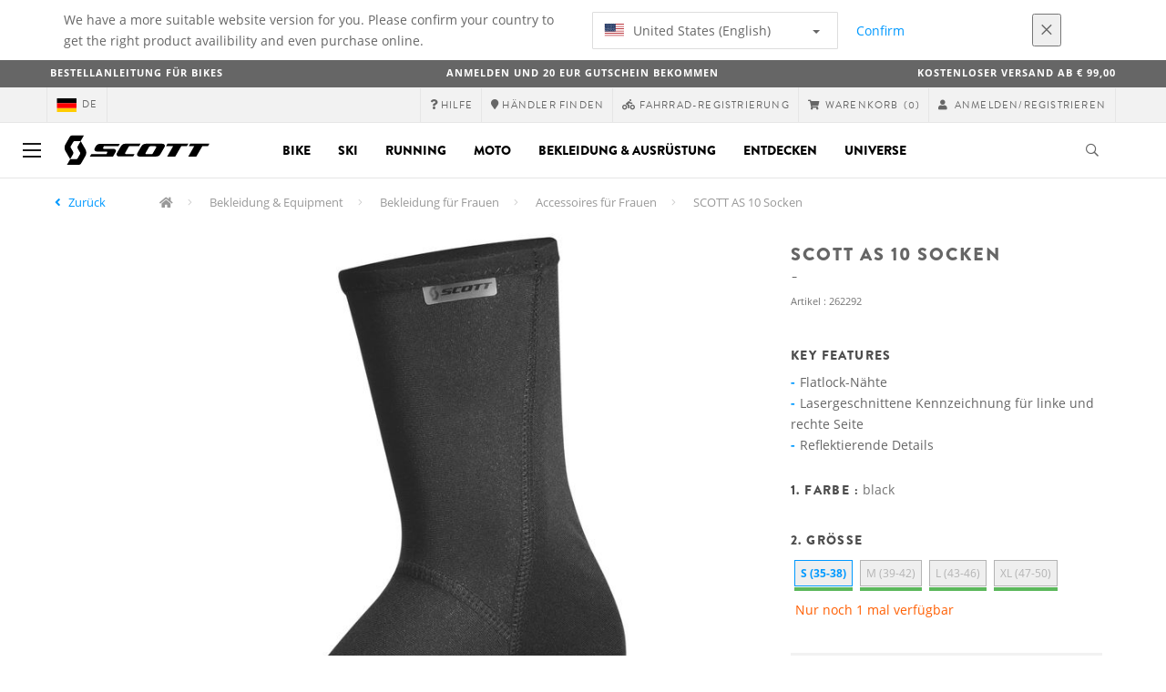

--- FILE ---
content_type: text/html;charset=UTF-8
request_url: https://www.scott-sports.com/de/de/product/scott-as-10-socks
body_size: 16301
content:
<!DOCTYPE html>
	<html lang="de">
	<head>
	    <title>
 			SCOTT AS 10 Socken</title>

		<meta http-equiv="Content-Type" content="text/html; charset=utf-8"/>
		<meta name="viewport" content="width=device-width,user-scalable=no, minimum-scale=1.0, initial-scale=1.0, maximum-scale=1.0"/>
		<meta name="google-site-verification" content="1SQ4GYk64I2w-N07xfh5lbRDKtIvTLmB1V84iiApThY" />

		<link rel="preconnect" href="https://app.usercentrics.eu">
		<link rel="preconnect" href="https://api.usercentrics.eu">
		<link rel="preload" href="https://app.usercentrics.eu/browser-ui/latest/loader.js" as="script">
    	<link rel="preload" href="https://privacy-proxy.usercentrics.eu/latest/uc-block.bundle.js" as="script">
		<script id="usercentrics-cmp" src="https://app.usercentrics.eu/browser-ui/latest/loader.js"
				data-ruleset-id="6thbmELtA-R0Fy" async
				
		></script>
   		 <script type="application/javascript" src="https://privacy-proxy.usercentrics.eu/latest/uc-block.bundle.js"></script>
	
		<script type="text/javascript" src="/_ui/shared/js/analyticsmediator.js"></script>
<script type="text/javascript" defer>
    var dataLayer = window.dataLayer = window.dataLayer || [];
    var universal_variable = {};
    universal_variable.page = {
        'country':'de',
        'language':'de',
        'brand':'Scott',
        'division':'Bike',
        'type':'Product Details Page',
        'page_id':'PDP',
        'currency':'EUR'
    };
    
        universal_variable.user = {
            'id':'',
            'login_status': false,
            'login_method': '',
            'ltv_amount': 0,
            'ltv_orders': 0
        }
        
    // On load Event
    window.dataLayer.push({
        'event': 'dataLayer_ready',
        'page': {
            'country': universal_variable.page.country,
            'language': universal_variable.page.language,
            'brand': universal_variable.page.brand,
            'division': universal_variable.page.division == 'Bikes' ? 'Bike' : universal_variable.page.division,
            'type': universal_variable.page.type,
            'currency': universal_variable.page.currency
        },
        'user': {
            'id': universal_variable.user.id,
            'login_status': universal_variable.user.login_status,
            'login_method': universal_variable.user.login_method,
            'ltv_amount': universal_variable.user.ltv_amount,
            'ltv_orders': universal_variable.user.ltv_orders
        }
    });

	var status = 200;
	if(status != 200) {
		universal_variable.page.error = status;
	}

	if(true) {
		universal_variable.page.product = {
			'category_name':"",
			'product_name':"SCOTT AS 10 Socks",
			'product_type':"",
			'product_id':"262292",
			'product_price':"29.95",
		};
	} else if(false) {
		universal_variable.listing = {
			'category_name':"",
			'product_type':""
		};
	} else if(false) {
		universal_variable.listing = {
			'category_name':"",
			'product_type':"",
			'search_radius':'',
			'query':"",
			'result_count':''
		};
	} else if(false) {
		universal_variable.checkoutpage = {
            'step':"",
            'checkout_total':"",
            'checkout_subtotal':"",
            'checkout_product':[
                
            ]
		};
        window.dataLayer.push({
            'event': 'begin_checkout',
            'ecommerce': {
                'value': Number(),
                'currency':"",
                'coupons':[
                    
                ],
                'items':[
                    
                ]
            }
        });
	}
    else if(false) {
        universal_variable.paymentPage = {


            'ecommerce': {
                'value': Number(),
                'currency':"",
                'coupons':[
                    
                ],
                'payment_type':"",
                'items':[
                    
                ]
            }

        };

        window.dataLayer.push({
            'event': 'add_shipping_info',
            'ecommerce': {
                'value': universal_variable.paymentPage.ecommerce.value,
                'currency': universal_variable.paymentPage.ecommerce.currency,
                'coupons': universal_variable.paymentPage.ecommerce.coupons,
                'shipping_tier': "",
                'shipping_type': "",
                'items': universal_variable.paymentPage.ecommerce.items,
            }
        });

    }else if(false) {
		universal_variable.confirmationpage = {
		    'transaction_id':"",
            'transaction_total':"",
            'transaction_subtotal':"",
		    'tax_amount':"",
		    'vouchers':[
                
            ],
		    'payment_method':"",
		    'shipping_method':"",
		    'shipping_amount':"",
            'transaction_product':[
                
            ]
		};
	}
</script>


<script type="text/javascript">
			// create dataLayer
			window.dataLayer = window.dataLayer || [];
			function gtag() {
				dataLayer.push(arguments);
			}

			// set "denied" as default for both ad and analytics storage, as well as ad_user_data and ad_personalization,
			gtag("consent", "default", {
				ad_user_data: "denied",
				ad_personalization: "denied",
				ad_storage: "denied",
				analytics_storage: "denied",
				wait_for_update: 2000 // milliseconds to wait for update
			});

			// Enable ads data redaction by default [optional]
			gtag("set", "ads_data_redaction", true);
		</script>

		<!-- Google Tag Manager -->
		<script>(function(w,d,s,l,i){w[l]=w[l]||[];w[l].push({'gtm.start':new Date().getTime(),event:'gtm.js'});var f=d.getElementsByTagName(s)[0],j=d.createElement(s),dl=l!='dataLayer'?'&l='+l:'';j.async=true;j.src='https://www.googletagmanager.com/gtm.js?id='+i+dl;f.parentNode.insertBefore(j,f);})(window,document,'script','dataLayer', 'GTM-5LZC7GH');</script>
		<!-- End Google Tag Manager -->

		<meta property="og:site_name" content="Scott"/>
		<meta property="og:title" content="SCOTT AS 10 Socken"/>
		<meta property="og:description" content="SCOTT Sports ist einer der Marktführer bei der Entwicklung, Herstellung, Vermarktung und dem Verkauf von High-End-Sportartikeln für Radsport, Wintersport, Motorsport und Laufen. Innovation, Technologie und Design sind das Herz unserer Produkte und die Vision unserer Entwickler und Designer."/>
			<meta property="og:image" content="https://asset.scott-sports.com/fit-in/1200x630/262/2622920001_189955_png_zoom_7.jpg?signature=a906d79270faea708e55a6fb90d9c7fc9c50dd8526668cacf3174edcb024b4c0"/>
		<meta property="og:url" content="https://www.scott-sports.com:443/de/de/product/scott-as-10-socks"/>
		<meta property="og:type" content="website"/>
		<meta property="fb:admins" content="745044777,730031075,652457445"/>
		<meta property="og:locale" content="de_DE" />



		<meta name="description" content="SCOTT Sports ist einer der Marktf&uuml;hrer bei der Entwicklung, Herstellung, Vermarktung und dem Verkauf von High-End-Sportartikeln f&uuml;r Radsport, Wintersport, Motorsport und Laufen. Innovation, Technologie und Design sind das Herz unserer Produkte und die Vision unserer Entwickler und Designer.">
<meta name="robots" content="index,follow">
<meta http-equiv="X-UA-Compatible" content="IE=Edge" />

		<link rel="alternate" hreflang="cs-cz" href="https://www.scott-sports.com/cz/cs/product/scott-as-10-socks" />
					<link rel="alternate" hreflang="de-de" href="https://www.scott-sports.com/de/de/product/scott-as-10-socks" />
					<link rel="alternate" hreflang="en-in" href="https://www.scott-sports.com/in/en/product/scott-as-10-socks" />
					<link rel="alternate" hreflang="zh-cn" href="https://www.scott-sports.com/cn/zh/product/scott-as-10-socks" />
					<link rel="alternate" hreflang="en-be" href="https://www.scott-sports.com/be/en/product/scott-as-10-socks" />
					<link rel="alternate" hreflang="fr-be" href="https://www.scott-sports.com/be/fr/product/scott-as-10-socks" />
					<link rel="alternate" hreflang="en-gb" href="https://www.scott-sports.com/gb/en/product/scott-as-10-socks" />
					<link rel="alternate" hreflang="de-ch" href="https://www.scott-sports.com/ch/de/product/scott-as-10-socks" />
					<link rel="alternate" hreflang="fr-ch" href="https://www.scott-sports.com/ch/fr/product/scott-as-10-socks" />
					<link rel="alternate" hreflang="it-ch" href="https://www.scott-sports.com/ch/it/product/scott-as-10-socks" />
					<link rel="alternate" hreflang="sv-se" href="https://www.scott-sports.com/se/sv/product/scott-as-10-socks" />
					<link rel="alternate" hreflang="en-za" href="https://www.scott-sports.com/za/en/product/scott-as-10-socks" />
					<link rel="alternate" hreflang="pt_BR-br" href="https://www.scott-sports.com/br/pt_BR/product/scott-as-10-socks" />
					<link rel="alternate" hreflang="pl-pl" href="https://www.scott-sports.com/pl/pl/product/scott-as-10-socks" />
					<link rel="alternate" hreflang="ko-kr" href="https://www.scott-sports.com/kr/ko/product/scott-as-10-socks" />
					<link rel="alternate" hreflang="ja-jp" href="https://www.scott-sports.com/jp/ja/product/scott-as-10-socks" />
					<link rel="alternate" hreflang="es-mx" href="https://www.scott-sports.com/mx/es/product/scott-as-10-socks" />
					<link rel="alternate" hreflang="en-au" href="https://www.scott-sports.com/au/en/product/scott-as-10-socks" />
					<link rel="alternate" hreflang="es-es" href="https://www.scott-sports.com/es/es/product/scott-as-10-socks" />
					<link rel="alternate" hreflang="pt-pt" href="https://www.scott-sports.com/pt/pt/product/scott-as-10-socks" />
					<link rel="alternate" hreflang="es-co" href="https://www.scott-sports.com/co/es/product/scott-as-10-socks" />
					<link rel="alternate" hreflang="fr-fr" href="https://www.scott-sports.com/fr/fr/product/scott-as-10-socks" />
					<link rel="alternate" hreflang="en-nz" href="https://www.scott-sports.com/nz/en/product/scott-as-10-socks" />
					<link rel="alternate" hreflang="it-it" href="https://www.scott-sports.com/it/it/product/scott-as-10-socks" />
					<link rel="alternate" hreflang="en-nl" href="https://www.scott-sports.com/nl/en/product/scott-as-10-socks" />
					<link rel="alternate" hreflang="en-ca" href="https://www.scott-sports.com/ca/en/product/scott-as-10-socks" />
					<link rel="alternate" hreflang="fr-ca" href="https://www.scott-sports.com/ca/fr/product/scott-as-10-socks" />
					<link rel="alternate" hreflang="de-at" href="https://www.scott-sports.com/at/de/product/scott-as-10-socks" />
					<link rel="alternate" hreflang="en-dk" href="https://www.scott-sports.com/dk/en/product/scott-as-10-socks" />
					<link rel="alternate" hreflang="ru-ru" href="https://www.scott-sports.com/ru/ru/product/scott-as-10-socks" />
					<link rel="alternate" hreflang="es-cl" href="https://www.scott-sports.com/cl/es/product/scott-as-10-socks" />
					<link rel="alternate" hreflang="en-ar" href="https://www.scott-sports.com/ar/en/product/scott-as-10-socks" />
					<link rel="alternate" hreflang="en" href="https://www.scott-sports.com/global/en/product/scott-as-10-socks" />
					<link rel="alternate" hreflang="x-default" href="https://www.scott-sports.com/global/en/product/scott-as-10-socks" />
					<link rel="canonical" href="https://www.scott-sports.com/de/de/product/scott-as-10-socks" />
			<link rel="shortcut icon" type="image/x-icon" media="all" href="/_ui/responsive/theme-scott/images/favicon.png" />
		<link rel="apple-touch-icon" href="https://www.scott-sports.com:443/_ui/responsive/theme-scott/images/apple-touch-icons/apple-touch-icon.png">
		<link rel="apple-touch-icon" href="https://www.scott-sports.com:443/_ui/responsive/theme-scott/images/apple-touch-icons/apple-touch-icon-57x57.png" sizes="57x57">
		<link rel="apple-touch-icon" href="https://www.scott-sports.com:443/_ui/responsive/theme-scott/images/apple-touch-icons/apple-touch-icon-72x72.png" sizes="72x72">
		<link rel="apple-touch-icon" href="https://www.scott-sports.com:443/_ui/responsive/theme-scott/images/apple-touch-icons/apple-touch-icon-76x76.png" sizes="76x76">
		<link rel="apple-touch-icon" href="https://www.scott-sports.com:443/_ui/responsive/theme-scott/images/apple-touch-icons/apple-touch-icon-114x114.png" sizes="114x114">
		<link rel="apple-touch-icon" href="https://www.scott-sports.com:443/_ui/responsive/theme-scott/images/apple-touch-icons/apple-touch-icon-120x120.png" sizes="120x120">
		<link rel="apple-touch-icon" href="https://www.scott-sports.com:443/_ui/responsive/theme-scott/images/apple-touch-icons/apple-touch-icon-144x144.png" sizes="144x144">
		<link rel="apple-touch-icon" href="https://www.scott-sports.com:443/_ui/responsive/theme-scott/images/apple-touch-icons/apple-touch-icon-152x152.png" sizes="152x152">
		<link rel="apple-touch-icon" href="https://www.scott-sports.com:443/_ui/responsive/theme-scott/images/apple-touch-icons/apple-touch-icon-180x180.png" sizes="180x180">
		<link rel="apple-touch-icon" href="https://www.scott-sports.com:443/_ui/responsive/theme-scott/images/apple-touch-icons/apple-touch-icon-192x192.png" sizes="192x192">
		<link rel="apple-touch-icon-precomposed" href="https://www.scott-sports.com:443/_ui/responsive/theme-scott/images/apple-touch-icons/apple-touch-icon-precomposed.png">
		<link rel="apple-touch-icon-precomposed" href="https://www.scott-sports.com:443/_ui/responsive/theme-scott/images/apple-touch-icons/apple-touch-icon-57x57-precomposed.png" sizes="57x57">
		<link rel="apple-touch-icon-precomposed" href="https://www.scott-sports.com:443/_ui/responsive/theme-scott/images/apple-touch-icons/apple-touch-icon-72x72-precomposed.png" sizes="72x72">
		<link rel="apple-touch-icon-precomposed" href="https://www.scott-sports.com:443/_ui/responsive/theme-scott/images/apple-touch-icons/apple-touch-icon-76x76-precomposed.png" sizes="76x76">
		<link rel="apple-touch-icon-precomposed" href="https://www.scott-sports.com:443/_ui/responsive/theme-scott/images/apple-touch-icons/apple-touch-icon-114x114-precomposed.png" sizes="114x114">
		<link rel="apple-touch-icon-precomposed" href="https://www.scott-sports.com:443/_ui/responsive/theme-scott/images/apple-touch-icons/apple-touch-icon-120x120-precomposed.png" sizes="120x120">
		<link rel="apple-touch-icon-precomposed" href="https://www.scott-sports.com:443/_ui/responsive/theme-scott/images/apple-touch-icons/apple-touch-icon-144x144-precomposed.png" sizes="144x144">
		<link rel="apple-touch-icon-precomposed" href="https://www.scott-sports.com:443/_ui/responsive/theme-scott/images/apple-touch-icons/apple-touch-icon-152x152-precomposed.png" sizes="152x152">
		<link rel="apple-touch-icon-precomposed" href="https://www.scott-sports.com:443/_ui/responsive/theme-scott/images/apple-touch-icons/apple-touch-icon-180x180-precomposed.png" sizes="180x180">
		<link rel="apple-touch-icon-precomposed" href="https://www.scott-sports.com:443/_ui/responsive/theme-scott/images/apple-touch-icons/apple-touch-icon-192x192-precomposed.png" sizes="192x192">

		<link rel="stylesheet" type="text/css" media="all" href="/_ui/responsive/theme-scott/css/styles.min.css?v=scott_2211.25.15.2"/>
	<link href="/_ui/responsive/common/css/angular-csp.css" rel="stylesheet" type="text/css">


<meta property="og:ean" content="7613317933997"/><style type="text/css">
				.marketing-page-banner {
  position: relative;
}
.marketing-page-banner h2 {
  position: absolute;
  top: 50%;
  transform: translateY(-50%);
  margin: 0;
  padding: 0;
  margin-left: 25px;
  color: white;
}
.marketing-page-banner h2 small {
  display: block;
  color: white;
}</style>
		<script type="text/javascript" src="https://cdns.eu1.gigya.com/js/gigya.js?apiKey=4_abmark500dmhQEqDCxzvZA&lang=de"></script>
		<script type="text/plain" data-usercentrics="Emarsys">
					var ScarabQueue = ScarabQueue || [];
					var emarsysCartEntries = '';
					var customerEmail = '';
					var emarsysOrderData = '';
					(function(id) {
						  if (document.getElementById(id)) return;
						  var js = document.createElement('script'); js.id = id;
						  js.src = '//cdn.scarabresearch.com/js/1C907A6E2A23B47A/scarab-v2.js';
						  var scottScarabJS = document.createElement('script'); scottScarabJS.id = "scottScarabJS";
						  scottScarabJS.src = "/_ui/responsive/common/js/acc.emarsysweb.js";
						  var fs = document.getElementsByTagName('script')[0];
						  fs.parentNode.insertBefore(js, fs);
						  fs.parentNode.insertBefore(scottScarabJS, fs);
						})('scarab-js-api');
			</script>
		</head>

	<body class="page-productDetails pageType-ProductPage template-pages-product-productLayout1Page  language-de">

		<div id="outdated" class="alert alert-warning" role="alert">
			<div class="row">
				<div class="col-xs-12">
					<p><b>Warnung: Ihr Browser ist ungeprüft, die Benutzung könnte eingeschränkt sein</b><br>
					Bitte aktualisieren Sie Ihren Browser. Wir empfehlen ihnen die Nutzung von <a href="https://www.mozilla.org/de/firefox/new/" target="_blank"> Mozilla Firefox</a>, <a href="https://www.microsoft.com/de-de/edge" target="_blank">Microsoft Edge</a>, <a href="https://www.google.com/intl/de/chrome/" target="_blank">Google Chrome</a> oder <a href="https://support.apple.com/de_DE/downloads/safari" target="_blank">Safari</a>.</p>
					<button class="btn btn-link btn-close-outdated-browser"><i class="fal fa-times fa-2x" aria-hidden="true"></i></button>
				</div>
			</div>
		</div>
		<div id="preloader">
			<object
				data="/_ui/responsive/common/images/spinner1s.svg"
				type="image/svg+xml">
			</object>
		</div>

		<!-- Google Tag Manager (noscript) -->
		<noscript><iframe src="https://www.googletagmanager.com/ns.html?id=GTM-5LZC7GH" height="0" width="0" style="display:none;visibility:hidden"></iframe></noscript>
		<!-- End Google Tag Manager (noscript) -->

		<div id="page" data-currency-iso-code="EUR">
                    <header class="header">
                    <div class="header-country-navigation">
      <div class="container">
        <div class="fl-row">
          <div class="fl-col-lg-6 fl-col-md-11 fl-col-sm-10 fl-col-xs-10 header-country-navigation__text">
            We have a more suitable website version for you. Please confirm your country to get the right product availibility and even purchase online.</div>
          <div class="fl-col-lg-3 fl-col-md-8 fl-col-sm-6 fl-col-xs-12 header-country-navigation__select">
            <div class="dropdown">
              <button class="dropdown-toggle" type="button" data-toggle="dropdown">
                    <object height="16" width="28" data="/_ui/responsive/common/images/flags/us.svg" type="image/svg+xml"></object>
                    United States (English)<span class="caret"></span>
              </button>
              <ul class="dropdown-menu">
                <li data-url="/de/de/country/us/en"><object height="16" width="28" data="/_ui/responsive/common/images/flags/us.svg" type="image/svg+xml"></object>
                         United States (English)</li>
                <li data-url="/de/de/country">Select Location</li>
              </ul>
            </div>
          </div>
          <div class="fl-col-lg-2 fl-col-md-4 fl-col-sm-6 fl-col-xs-12 header-country-navigation__buttons">
            <a href="/de/de/country/us/en" class="btn btn-default btn-block btn-confirm-country-navigation">
                Confirm</a>
          </div>
          <div class="fl-col-lg-1 fl-col-md-1 fl-col-sm-2 fl-col-xs-2 header-country-navigation__buttons header-country-navigation__buttons--close">
            <button class="btn btn-white btn-block btn-close-country-navigation"><i class="fal fa-times fa-2x"></i></button>
          </div>
        </div>
      </div>
    </div>
<div class="header-ecommerce">
          <div class="container">
            <div class="row no-gutter">
                <div class="col-md-4 text-left hidden-sm hidden-xs">
                <b><a href="/bike-ordering-guide" target="_blank">BESTELLANLEITUNG FÜR BIKES</a></b></div>
              <div class="col-xs-12 col-sm-12 col-md-4 text-center">
                <span class="hidden-sm hidden-xs">
                  <b><a href=" https://www.scott-sports.com/de/de/company/newsletter" target="_blank">ANMELDEN UND 20 EUR GUTSCHEIN BEKOMMEN</a></b></span>
                <span class="visible-sm visible-xs">
                  <b><a href=" https://www.scott-sports.com/de/de/company/newsletter" target="_blank">ANMELDEN UND 20 EUR GUTSCHEIN BEKOMMEN</a></b></span>
              </div>
              <div class="col-md-4 text-right hidden-sm hidden-xs">
                <b>Kostenloser Versand ab € 99,00</b></div>
            </div>
          </div>
      </div>
    <div class="header__top-nav">
        <div class="container">
            <div class="row">
                <div id="header">
                    <nav class="header__customer-nav">
                        <div class="header__language ">
                                    <div role="group" class="btn-group">
                                        <!--
<ul class="languagecurrencycomponent">
<li></li>
<li></li>
</ul>
--->
<a href="/de/de/country" class="selected_country_flag">
    <div>
        <object height="16" width="28"
                data="/_ui/responsive/common/images/flags/de.svg"
                type="image/svg+xml"></object>
    </div>
    de</a>
</div>
                                </div>
                            <div role="group" class="btn-group">
                                    <a href="https://help.scott-sports.com/hc/de"  target="_blank"><i class="fa fa-question"></i><span class="hidden-xs"> Hilfe</span></a></div>
                            <div role="group" class="btn-group">
                                    <a href="/de/de/dealers/locator" ><i class="fa fa-map-marker"></i><span class="hidden-xs"> Händler finden</span></a></div>
                            <div role="group" class="btn-group">
                                    <a href="/de/de/support/registration" ><i class="fas fa-biking"></i><span class="hidden-xs"> Fahrrad-Registrierung</span></a></div>
                            <div role="group" class="btn-group">
                                    <script type="text/javascript">
		var transactionalCountry = true;
	</script>
<div id="minicart" class="dropdown">
	<a id="dropdownCart" class="dropdown-toggle" type="button" data-toggle="dropdown" aria-haspopup="true" aria-expanded="true" href="/de/de/cart">
		<i class="fa fa-shopping-cart"></i>
		<span class="label-topmenu hidden-xs">Warenkorb</span>
		<span class="count">(0)</span>
	</a>

	<ul aria-labelledby="dropdownCart" class="minicart dropdown-menu" data-refreshMiniCartUrl="/de/de/cart/miniCart/SUBTOTAL/?" data-rolloverPopupUrl="/de/de/cart/rollover/MiniCart"></ul>

</div>
</div>
                            <div role="group" class="btn-group">
                                    <a href="/de/de/login">
        <i class="fa fa-user"></i>
        <span class="label-topmenu hidden-xs">&nbsp;Anmelden/Registrieren</span>
    </a>
</div>
                            </nav>
                </div>
            </div>
        </div>
    </div>

<a id="skiptonavigation"></a>
                    <div role="navigation" class="header__main-nav">
			<nav id="nav2024">
				<div id="buttonsnavcontainer">
					<div class="closenavbtn"><i class="fal fa-times fa-2x"></i></div>
					<div class="backnavbtn"><i class="far fa-arrow-left"></i></div>
				</div>
				<div id="logocontainer">
            		<img src="/_ui/responsive/theme-scott/images/sidenav-logo.svg" alt="">
				</div>
			</nav>
	<div class="container">
		<div class="row">
			<div class="logo logo-scott">
	<a href="/de/de/"><img title="" alt="" src="/_ui/responsive/theme-scott/images/mainnav-logo.svg"></a>

</div>
<nav id="menu">
	<ul>
		<li data-link="bike-l1-link"  data-title="" aria-haspopup="true" 
    class=" ">
    <label>Bike</label>
        </li>

<li data-link="ski-l1-link"  data-title="" aria-haspopup="true" 
    class=" ">
    <label>Ski</label>
        </li>

<li data-link="running-l1-link"  data-title="" aria-haspopup="true" 
    class=" ">
    <label>Running</label>
        </li>

<li data-link="moto-l1-link"  data-title="" aria-haspopup="true" 
    class=" ">
    <label>Moto</label>
        </li>

<li data-link="apparel-equipment-l1-link"  data-title="" aria-haspopup="true" 
    class=" ">
    <label>Bekleidung & Ausrüstung</label>
        </li>

<li data-link="scott-travel-level-1-link"  data-title="" aria-haspopup="true" 
    class=" ">
    <label>ENTDECKEN</label>
        </li>

<li data-link="universe-l1-link"  data-title="" aria-haspopup="true" 
    class=" ">
    <label>Universe</label>
        </li>

</ul>
</nav>
<div class="yCmsContentSlot headerContent secondRow">
<div id="headerSearch">
<form role="search" name="search_form_SearchBox" method="get" action="/de/de/search/" class="searchbox">
<input
	id="input_SearchBox"
class="searchbox__input"
type="search"
name="text"
value=""
maxlength="100"
placeholder="Ich suche"
data-options='{"autocompleteUrl" : "/de/de/search/autocomplete/SearchBox","minCharactersBeforeRequest" : "3","waitTimeBeforeRequest" : "500","displayProductImages" : true}'/>
<button class="searchbox__submit" type="submit"/><i class="far fa-search"></i></button><span class="searchbox__icon"><i class="far fa-search"></i><i class="far fa-times fa-lg"></i></span>
</form>
</div>
</div><a id="hamburger">
					<span class="top-bar"></span>
					<span class="middle-bar"></span>
					<span class="bottom-bar"></span>
				</a>
			</div>
	</div>
</div></header>
                <div class="header--spacer" style="display:none"></div>
                <div id="wrapper">
                    <div id="site-canvas">
                        <div id="sidenav">
                            <input id="pushmenu" type="checkbox" name="pushmenu" class="menu-checkbox"/>
                            <div class="pushmenu">
                                <nav class="subnavContent"></nav>
                            </div>
                        </div>
                            


	<div id="breadcrumbs--container" class="container">
		<ol class="breadcrumb back_button">
        <li>

            <!--Reason for (-2) Last value in list is (#)   -->
            <i aria-hidden="true" class="fa fa-angle-left"></i>
                    <a href="/de/de/products/apparel-equipment-women-apparel-accessories"> Zurück</a>
                </li>
    </ol>
<ol class="breadcrumb">
    <li>
            <a href="/de/de/" class="fa fa-home"></a>
        </li>
    <li >

            <a href="/de/de/products/apparel-equipment" >
                                    Bekleidung &amp; Equipment</a>
                        </li>

    <li >

            <a href="/de/de/products/apparel-equipment-women-apparel" >
                                    Bekleidung für Frauen</a>
                        </li>

    <li >

            <a href="/de/de/products/apparel-equipment-women-apparel-accessories" >
                                    Accessoires für Frauen</a>
                        </li>

    <li class="active">

            SCOTT AS 10 Socken</li>

    </ol>

<script type="application/ld+json">
{
    "@context": "http://schema.org",
    "@type": "BreadcrumbList",
    "itemListElement": [
    
    {
        "@type": "ListItem",
        "position": 1,
        "item": {
          "@id": "https://www.scott-sports.com/de/de/products/apparel-equipment",
          "name": "Bekleidung & Equipment"
        }
    },
    {
        "@type": "ListItem",
        "position": 2,
        "item": {
          "@id": "https://www.scott-sports.com/de/de/products/apparel-equipment-women-apparel",
          "name": "Bekleidung für Frauen"
        }
    },
    {
        "@type": "ListItem",
        "position": 3,
        "item": {
          "@id": "https://www.scott-sports.com/de/de/products/apparel-equipment-women-apparel-accessories",
          "name": "Accessoires für Frauen"
        }
    },
    {
        "@type": "ListItem",
        "position": 4,
        "item": {
          "@id": "https://www.scott-sports.com/de/de/product/scott-as-10-socks",
          "name": "SCOTT AS 10 Socken"
        }
    }
  ]
}
</script></div>


<div id="content">
                            <a id="skip-to-content"></a>
                            <div id="globalMessages">
            </div>
        <section id="pdp-gtm-data"
                 data-gtm-item-id="262292"
                 data-gtm-item-name="SCOTT AS 10 Socks"
                 data-gtm-price="29.95"
                 data-gtm-division="Bike"
                 data-gtm-category-name=""
                 data-gtm-product-type=""
                 data-gtm-gender="Unisex"
                 data-gtm-merchandise-category="S010606"
                 data-gtm-item-variant="black"
                 data-gtm-item-variant-id="2622920001072"
                 data-gtm-item-size="S (35-38)"
                 data-gtm-currency="EUR"
                 data-gtm-coupon=""
                 data-gtm-discount=""
                 data-gtm-item-stock="in stock">
            <script type="application/ld+json">
{
	"@context": "http://schema.org",
	"@type": "Product",
	
	"category":"Bekleidung &amp; Equipment>Bekleidung für Frauen>Accessoires für Frauen",
	
	"color":"black",
	
	"description": "",
	"gtin13":"7613317933997",
	"image": [
		"https://asset.scott-sports.com/fit-in/2000x2000/262/2622920001_189955_png_zoom_7.jpg?signature=f84fef1df09cf0c408b711b7ad704526a88ecdddf65478ca29afa21b40cd78f1"
	],
	"name": "SCOTT AS 10 Socken",
	
	"offers": {
		"@type": "Offer",
		"availability": "http://schema.org/InStock",
		"price": "29.95",
		"priceCurrency": "EUR"
	},
	
	"releaseDate":"2025-07-04",
	
	"sku": "262292"
}
</script>

<div id="pdp" class="product_detail_page">
	<div class="container product_detail_container">
		<div class="product_detail">
			<div class="product_detail__title">
				<h1 class="hiphen">SCOTT AS 10 Socken</h1>
				<div class="ref">
					<div class="row">

						<div id="art-n-cat" class="col-xs-12">
							<p>Artikel
								:&nbsp;262292</p>

							</div>

						</div>
				</div>
			</div>
			<div class="product_detail__gallery">
				<div class="row">
<div class="col-sm-12 zoom-gallery">
  <div data-slide-id="zoom" class="zoom-gallery-slide active">
        <a id="productImage_2622920001072" class="MagicZoom"
           href="https://asset.scott-sports.com/fit-in/2000x2000/262/2622920001_189955_png_zoom_7.jpg?signature=f84fef1df09cf0c408b711b7ad704526a88ecdddf65478ca29afa21b40cd78f1"
           data-options="hint: always; textHoverZoomHint: Darüberfahren um zu zoomen; textClickZoomHint: Klicken um zu vergrössern; textExpandHint: Klicken um zu vergrössern"
           data-mobile-options='textTouchZoomHint: Antippen um zu vergrössern; textClickZoomHint: Doppelklicken um zu zoomen; textExpandHint: Antippen um zu vergrössern'
           title="Vergrößerte Ansicht"> <img src='https://asset.scott-sports.com/fit-in/750x750/262/2622920001_189955_png_zoom_7.jpg?signature=875323c49af4f10f08a5875f4174d77f8fc37f4f97e8ec088a5bfde1b840966d'
                 alt="SCOTT AS 10 Socken" class="product_detail__mainImg"/>
        </a>
    </div>
    </div>
</div>

<div class="span-10 productDescription last">
					<div class="summary"></div>
				</div>
			</div>
			<div class="product_detail__description">
				<h4>
						Key Features</h4>
					<ul class="key-features">
						<li>Flatlock-Nähte</li>
						<li>Lasergeschnittene Kennzeichnung für linke und rechte Seite</li>
						<li>Reflektierende Details</li>
						</ul>
				<h4>
		1.
		Farbe
		:
		<span>
			black</span>
	</h4>
<div class="product_detail__description__size">
		<div class="product_detail__description__size--titlearea">
			<h4>
				2.&nbsp;Größe</h4>
		</div>
		<div class="product_detail__description__size--sizes">
			<a href="/de/de/product/scott-as-10-socks?article=2622920001072" data-variantcode="2622920001072">
					<button class="sizes--btn  active " data-code="7613317933997">
						S (35-38)</button>
					<div class="stock-status in-stock"></div>
							</a>
			<a href="/de/de/product/scott-as-10-socks?article=2622920001073" data-variantcode="2622920001073">
					<button class="sizes--btn  " data-code="7613317934000">
						M (39-42)</button>
					<div class="stock-status in-stock"></div>
							</a>
			<a href="/de/de/product/scott-as-10-socks?article=2622920001074" data-variantcode="2622920001074">
					<button class="sizes--btn  " data-code="7613317934017">
						L (43-46)</button>
					<div class="stock-status in-stock"></div>
							</a>
			<a href="/de/de/product/scott-as-10-socks?article=2622920001075" data-variantcode="2622920001075">
					<button class="sizes--btn  " data-code="7613317934024">
						XL (47-50)</button>
					<div class="stock-status in-stock"></div>
							</a>
			</div>
		<div class="stock_message text-danger">Nur noch 1 mal verfügbar</div>
</div>
	<div class="row">
	<div class="col-sm-12">
		<div id="articles_modal" tabindex="-1" role="dialog"
			aria-labelledby="exampleModalLabel" class="modal fade">
			<div role="document"
				class="modal-dialog modal-lg modal-dialog-centered">
				</div>
		</div>
	</div>
</div>
<div class="stock-and-cta">
	<b class="productStockLevel">Verfügbar</b>
		

<div class="price stock-and-cta plain-shell">
	
		
		
			<p class="price--msrp">29,95 €</p>
			
		
	
</div><div id="addToCartTitle" style="display: none">
	Deinem Warenkorb hinzugefügt</div>

<form id="addToCartForm" class="add_to_cart_form" action="/de/de/cart/add" method="post"><input type="hidden" name="productCodePost" value="2622920001072" />
	<input type="hidden" id="productName" value="SCOTT AS 10 Socks" />
	<input type="hidden" id="productPrice" value="29.95" />
	<input type="hidden" id="productType" value="" />
	<input type="hidden" id="productCategory" value="" />
	<input type="hidden" id="productId" value="262292" />
	<button id="addToCartButton_2622920001072" type="" onclick="ACC.gtm.addToCartGtmEvent(2622920001072);"
				data-target="#add_to_cart_2622920001072"
				data-gtm-item-name="SCOTT AS 10 Socks"
				data-gtm-item-id="262292" data-gtm-item-variant="black"
				data-gtm-item-size="S (35-38)"
				data-gtm-price="29.95"
				data-gtm-gender="Unisex"
				data-gtm-currency="EUR"
				data-gtm-merchandise-category="S010606"
				data-gtm-item-stock="in stock"
				data-gtm-category-name=""
				data-gtm-product-type=""
				data-gtm-division="Bike"
				data-gtm-coupon=""
				data-gtm-discount=""
				class="btn btn-sm btn-block btn-primary js-add-to-cart gtm-add-to-cart" disabled="disabled">
			<i class="fa fa-cart-plus"></i>In den Warenkorb</button>
		<div>
<input type="hidden" name="CSRFToken" value="3e149d38-7bdb-4683-8a88-cfdb2386c728" />
</div></form><!-- Modal -->
<div id="add_to_cart_2622920001072" tabindex="-1" role="dialog" class="modal fade add_to_cart">
	<div class="modal-dialog modal-lg modal-dialog-centered">
		<div class="modal-content" id ="modal-content">
			<div class="modal-header">
				<button type="button" data-dismiss="modal" aria-label="" class="back"><i aria-hidden="true" class="fa fa-angle-left"></i>
				</button>
				<h4 class="modal-title">
					<span class="loading">Artikel wird dem Warenkorb hinzugefügt</span>
					<span class="loaded">Der Artikel wurde dem Warenkorb hinzugefügt.</span>
					<span  id="add_to_cart_model_error_msg" class="error">Der Artikel wurde dem Warenkorb nicht hinzugefügt.</span>
				</h4>
				<button id="close_add_to_cart_popup" type="button" data-dismiss="modal" aria-label="Close"
						class="close">
					<i aria-hidden="true" class="far fa-times"></i>
				</button>
			</div>
			<div class="modal-body">
				<div class="section loading_spin">
					<img src="/_ui/responsive/common/images/spinner.gif" />
				</div>
				<div class="section error_message" id="section_error_message">
					<p>Der Artikel konnte dem Warenkorb nicht hinzugefügt werden.</p>
				</div>
				<section class="just_added"></section>
			</div>
			<div class="modal-footer">
				<div class="owl-related related_products">
					<div class="row">
	<div class="col-sm-12">
		<h3 class="heading-center">Du magst vielleicht auch</h3>
				<div class="owl-carousel product_list--container product_list">
					<div class="article">
							<div class="article__inside">

								<a href="/de/de/product/scott-trail-tuned-crew-sock?article=2894831659394"
								   class="gtm_selected_item_click gtm_quickview"
								   data-gtm-item-name="SCO Sock Trail Tuned Crew black/dark grey"
								   data-gtm-item-id="289483" data-gtm-item-variant="black/dark grey"
								   data-gtm-item-variant-id="2894831659394"
								   data-gtm-item-size="39-41 (M)"
								   data-gtm-price="17.95"
								   data-gtm-gender=""
								   data-gtm-currency="EUR"
								   data-gtm-merchandise-category="S010606" data-gtm-product-index="1"
								   data-gtm-coupon=""
								   data-gtm-discount=""
								   data-gtm-item-stock="out of stock"
								   data-gtm-category-name=""
								   data-gtm-product-type=""
								   data-gtm-division="Bike"
								> <img
									class="lazy-loaded-image lazy main" src="" data-src="https://asset.scott-sports.com/289/2894831659_1799923_png_zoom_1.jpg?signature=66471d4a94650a8d672493559ecae19840471f8c16b492c570ee22e63a7d8275"
									alt="SCOTT AS 10 Socken" />
								</a><div class="variants">
									<div class="article--owl-carousel owl-carousel">
	</div>
</div>

								<a href="/de/de/product/scott-trail-tuned-crew-sock?article=2894831659394">
									<h5>SCOTT Trail Tuned Crew Socken</h5>
								</a>
								<p class="price">17,95 €</p>
										<a href="#"
									class="scrollerProduct btn btn-primary center-block quickview">
									Schnellansicht</a> <span style="display: none" class="quick-look">2894831659394/quickView</span>


								<div>
        <div class="text-left">
            <button type="button" class="btn btn-link center-block compare--btn compare-2894831659394"
                    data-product-code="2894831659394"
                    data-url="/de/de/compare/p/2894831659394">
                <i aria-hidden="true" class="fa fa-columns"></i>
                Produkte Vergleichen</button>
        </div>
    </div>
</div>
						</div>
						<div class="article">
							<div class="article__inside">

								<a href="/de/de/product/scott-as-10-long-toe-cover?article=2622900001073"
								   class="gtm_selected_item_click gtm_quickview"
								   data-gtm-item-name="SCO Toecover AS 10 long black"
								   data-gtm-item-id="262290" data-gtm-item-variant="black"
								   data-gtm-item-variant-id="2622900001073"
								   data-gtm-item-size="M (39-42)"
								   data-gtm-price="24.95"
								   data-gtm-gender="Unisex"
								   data-gtm-currency="EUR"
								   data-gtm-merchandise-category="S010606" data-gtm-product-index="2"
								   data-gtm-coupon=""
								   data-gtm-discount=""
								   data-gtm-item-stock="out of stock"
								   data-gtm-category-name=""
								   data-gtm-product-type=""
								   data-gtm-division="Bike"
								> <img
									class="lazy-loaded-image lazy main" src="" data-src="https://asset.scott-sports.com/262/2622900001_189956_png_zoom_13.jpg?signature=660d541f4d961451a656f586826858ad8678414d36a969e45ff13890401ff908"
									alt="SCOTT AS 10 Socken" />
								</a><div class="variants">
									<div class="article--owl-carousel owl-carousel">
	</div>
</div>

								<a href="/de/de/product/scott-as-10-long-toe-cover?article=2622900001073">
									<h5>SCOTT AS 10 Long Zehenschutz</h5>
								</a>
								<p class="price">24,95 €</p>
										<a href="#"
									class="scrollerProduct btn btn-primary center-block quickview">
									Schnellansicht</a> <span style="display: none" class="quick-look">2622900001073/quickView</span>


								<div>
        <div class="text-left">
            <button type="button" class="btn btn-link center-block compare--btn compare-2622900001073"
                    data-product-code="2622900001073"
                    data-url="/de/de/compare/p/2622900001073">
                <i aria-hidden="true" class="fa fa-columns"></i>
                Produkte Vergleichen</button>
        </div>
    </div>
</div>
						</div>
						<div class="article">
							<div class="article__inside">

								<a href="/de/de/product/scott-as-20-knee-warmer?article=2622820001007"
								   class="gtm_selected_item_click gtm_quickview"
								   data-gtm-item-name="SCO Kneewarmer AS 20 black"
								   data-gtm-item-id="262282" data-gtm-item-variant="black"
								   data-gtm-item-variant-id="2622820001007"
								   data-gtm-item-size="M"
								   data-gtm-price="39.95"
								   data-gtm-gender="Unisex"
								   data-gtm-currency="EUR"
								   data-gtm-merchandise-category="S010606" data-gtm-product-index="3"
								   data-gtm-coupon=""
								   data-gtm-discount=""
								   data-gtm-item-stock="in stock"
								   data-gtm-category-name=""
								   data-gtm-product-type=""
								   data-gtm-division="Bike"
								> <img
									class="lazy-loaded-image lazy main" src="" data-src="https://asset.scott-sports.com/262/2622820001_189965_png_zoom_7.jpg?signature=4b37ff09b1af127dfed6e84bb7815dd311210e7323cb1dfb8e41e20e30d687ea"
									alt="SCOTT AS 10 Socken" />
								</a><div class="variants">
									<div class="article--owl-carousel owl-carousel">
	</div>
</div>

								<a href="/de/de/product/scott-as-20-knee-warmer?article=2622820001007">
									<h5>SCOTT AS 20 Kniewärmer</h5>
								</a>
								<p class="price">39,95 €</p>
										<a href="#"
									class="scrollerProduct btn btn-primary center-block quickview">
									Schnellansicht</a> <span style="display: none" class="quick-look">2622820001007/quickView</span>


								<div>
        <div class="text-left">
            <button type="button" class="btn btn-link center-block compare--btn compare-2622820001007"
                    data-product-code="2622820001007"
                    data-url="/de/de/compare/p/2622820001007">
                <i aria-hidden="true" class="fa fa-columns"></i>
                Produkte Vergleichen</button>
        </div>
    </div>
</div>
						</div>
						</div>
			<div id="articles_modal" tabindex="-1" role="dialog"
			aria-labelledby="exampleModalLabel" class="modal fade">
			<div role="document"
				class="modal-dialog modal-lg modal-dialog-centered">
				</div>
		</div>
	</div>
</div>
<div class="row">
	<div class="col-sm-12">
		<div id="articles_modal" tabindex="-1" role="dialog"
			aria-labelledby="exampleModalLabel" class="modal fade">
			<div role="document"
				class="modal-dialog modal-lg modal-dialog-centered">
				</div>
		</div>
	</div>
</div>
</div>
			</div>
		</div>
	</div>
</div>

<div id="addCheckModal_2622920001072" tabindex="-1" role="dialog" class="modal fade add_check">
	<div class="modal-dialog modal-md modal-dialog-centered">
		<div class="modal-content" id="modal-content-check">
			<div class="modal-header">
				<button type="button" data-dismiss="modal" aria-label="" class="back"><i aria-hidden="true" class="fa fa-angle-left"></i>
				</button>
				<h4 class="modal-title">
					<span class="loaded">The product has not been added to your cart</span>
				</h4>
				<button id="close_add_check_popup" type="button" data-dismiss="modal" aria-label="Close"
						class="close">
					<i aria-hidden="true" class="far fa-times"></i>
				</button>
			</div>
			<div class="modal-body">

				<div class="section error_message">
					<p>Sorry, this item cannot be added to the cart. Certain products have different delivery methods and cannot be purchased together. <strong>Home Delivery</strong> items must be shipped directly, while <strong>Pick-up</strong> items are only available for collection at a store.</p>
				</div>
				<section class="just_added"></section>
			</div>
			<div class="modal-footer">
				<button type="button" class="btn btn-default" data-dismiss="modal">
					Continue</button>
			</div>
		</div>
	</div>
</div><p class="shipping-infos">
			<p><i class="fa fa-truck" aria-hidden="true"></i>&nbsp;&nbsp;Lieferung in 2 - 3 Werktagen nach Bestellung</p>
			<p>
				<i class="fa fa-check" aria-hidden="true"></i>&nbsp;
				Kostenloser Versand ab 99,00 €</p>
			<p><i class="fa fa-check" aria-hidden="true"></i>&nbsp;&nbsp;Gratis Rücksendung innerhalb von 14 Tagen</p>
		</p>
	</div>
<div>
        <div class="text-left">
            <button type="button" class="btn btn-link center-block compare--btn compare-2622920001072"
                    data-product-code="2622920001072"
                    data-url="/de/de/compare/p/2622920001072">
                <i aria-hidden="true" class="fa fa-columns"></i>
                Produkte Vergleichen</button>
        </div>
    </div>
</div>
		</div>
	</div>
</div><div id="pdp_specs" class="product_specs untouched">
    <div class="container">
        <div role="tabpanel">
            <ul role="tablist" class="nav nav-tabs">
                <li><a href="#specifications" role="tab" data-toggle="tab">SPEZIFIKATIONEN</a></li>
                </ul>


            <div class="tab-content">
                <div id="specifications" role="tabpanel" class="tab-pane">
                <div class="product_specs__content">
                    <div class="product_specs__closetab">SPEZIFIKATIONEN</div>
                    <div class="product_specs__content--inner">
                    <div class="row">
    <div class="col-md-6">
        <ul class="specs-list specs-list--main">
            <li class="specs-list__item specs-list__item--intro">
                </li>
            <li class="specs-list__item">
                    <h4 class="specs-list__title">
                            Zusammensetzung</h4>
                    <div class="specs-list__content">
                        Obermaterial: 88 % Polyamid, 12 % Elastan<br/>Obermaterial 2: 100 % Styrol-Butadien-Gummi<br/>Einsatz: 90 % Polyamid, 10 % Elastan</div>
                </li>
            <li class="specs-list__item">
                    <h4 class="specs-list__title">
                            Eigenschaften</h4>
                    <div class="specs-list__content">
                        Komfortable Flatlock-Nähte<br/>Anatomische Form für die perfekte Passform<br/>Reflektierende Details</div>
                </li>
            <li class="specs-list__item">
                    <h4 class="specs-list__title">
                            Größe</h4>
                    <div class="specs-list__content">
                        S (35–38)–XL (47–50)</div>
                </li>
            </ul>
        
    </div>
</div>

</div>
                </div>
                </div>
                <div id="use" role="tabpanel" class="tab-pane ">
                    <div class="product_specs__content">
                        <div class="product_specs__closetab">Verwendung</div>
                        <div class="product_specs__content--inner">
                            <div class="panel-body col-md-8 col-md-offset-2 col-lg-6 col-lg-offset-3">
	No Radar Chart Available Currently</div>
</div>
                    </div>
                </div>
                <div id="geometry" role="tabpanel" class="tab-pane ">
                <div class="product_specs__content">
                    <div class="product_specs__closetab">Geometrie</div>
                    <div class="product_specs__content--inner">
                    <div class="panel-body">
				Geometry not available</div>
</div>
                </div>
                </div>
                <div id="technology" role="tabpanel" class="tab-pane ">
                <div class="product_specs__content">
                    <div class="product_specs__closetab">Technologie</div>
                    <div class="product_specs__content--inner">
                        <div id="technology-carousel" data-ride="carousel" class="carousel slide">
                            <div role="listbox" class="carousel-inner">
                                </div>
                            <ol class="carousel-indicators"></ol>
                        </div>
                  </div>
                </div>
                </div>

                <div id="athletes" role="tabpanel" class="tab-pane ">
                <div class="product_specs__content">
                  <div class="product_specs__closetab">Sportler</div>
                  <div class="product_specs__content--inner">
                    <div id="athletes-carousel" data-ride="carousel" class="carousel slide">
<div role="listbox" class="carousel-inner">
</div>
<ol class="carousel-indicators"></ol>
</div>

</div>
                </div>
                </div>
                <div id="awardsmedia" role="tabpanel" class="tab-pane ">
                <div class="product_specs__content">
                    <div class="product_specs__closetab">AUSZEICHNUNGEN UND PRESSE</div>
                    <div class="product_specs__content--inner">
                        <div id="awardsmedia-carousel" data-ride="carousel" class="carousel slide">
    <div role="listbox" class="carousel-inner">
        </div>
    <ol class="carousel-indicators"></ol>
</div>
</div>
                </div>
                </div>
                <div id="documents" role="tabpanel" class="tab-pane ">
                <div class="product_specs__content">
                    <div class="product_specs__closetab">Unterlagen</div>
                    <div class="product_specs__content--inner">
                    <div class="row">
	<div class="col-md-6 col-md-offset-3">
		<ul>
			</ul>
	</div>
</div>

</div>
                </div>
              </div>
            </div>
            </div>
    </div>
</div>
</section>
        <aside class="yCmsContentSlot owl-related related_products container">
<div class="row">
	<div class="col-sm-12">
		<h3 class="heading-center">Du magst vielleicht auch</h3>
				<div class="owl-carousel product_list--container product_list">
					<div class="article">
							<div class="article__inside">

								<a href="/de/de/product/scott-trail-tuned-crew-sock?article=2894831659394"
								   class="gtm_selected_item_click gtm_quickview"
								   data-gtm-item-name="SCO Sock Trail Tuned Crew black/dark grey"
								   data-gtm-item-id="289483" data-gtm-item-variant="black/dark grey"
								   data-gtm-item-variant-id="2894831659394"
								   data-gtm-item-size="39-41 (M)"
								   data-gtm-price="17.95"
								   data-gtm-gender=""
								   data-gtm-currency="EUR"
								   data-gtm-merchandise-category="S010606" data-gtm-product-index="1"
								   data-gtm-coupon=""
								   data-gtm-discount=""
								   data-gtm-item-stock="out of stock"
								   data-gtm-category-name=""
								   data-gtm-product-type=""
								   data-gtm-division="Bike"
								> <img
									class="lazy-loaded-image lazy main" src="" data-src="https://asset.scott-sports.com/289/2894831659_1799923_png_zoom_1.jpg?signature=66471d4a94650a8d672493559ecae19840471f8c16b492c570ee22e63a7d8275"
									alt="SCOTT AS 10 Socken" />
								</a><div class="variants">
									<div class="article--owl-carousel owl-carousel">
	</div>
</div>

								<a href="/de/de/product/scott-trail-tuned-crew-sock?article=2894831659394">
									<h5>SCOTT Trail Tuned Crew Socken</h5>
								</a>
								<p class="price">17,95 €</p>
										<a href="#"
									class="scrollerProduct btn btn-primary center-block quickview">
									Schnellansicht</a> <span style="display: none" class="quick-look">2894831659394/quickView</span>


								<div>
        <div class="text-left">
            <button type="button" class="btn btn-link center-block compare--btn compare-2894831659394"
                    data-product-code="2894831659394"
                    data-url="/de/de/compare/p/2894831659394">
                <i aria-hidden="true" class="fa fa-columns"></i>
                Produkte Vergleichen</button>
        </div>
    </div>
</div>
						</div>
						<div class="article">
							<div class="article__inside">

								<a href="/de/de/product/scott-as-10-long-toe-cover?article=2622900001073"
								   class="gtm_selected_item_click gtm_quickview"
								   data-gtm-item-name="SCO Toecover AS 10 long black"
								   data-gtm-item-id="262290" data-gtm-item-variant="black"
								   data-gtm-item-variant-id="2622900001073"
								   data-gtm-item-size="M (39-42)"
								   data-gtm-price="24.95"
								   data-gtm-gender="Unisex"
								   data-gtm-currency="EUR"
								   data-gtm-merchandise-category="S010606" data-gtm-product-index="2"
								   data-gtm-coupon=""
								   data-gtm-discount=""
								   data-gtm-item-stock="out of stock"
								   data-gtm-category-name=""
								   data-gtm-product-type=""
								   data-gtm-division="Bike"
								> <img
									class="lazy-loaded-image lazy main" src="" data-src="https://asset.scott-sports.com/262/2622900001_189956_png_zoom_13.jpg?signature=660d541f4d961451a656f586826858ad8678414d36a969e45ff13890401ff908"
									alt="SCOTT AS 10 Socken" />
								</a><div class="variants">
									<div class="article--owl-carousel owl-carousel">
	</div>
</div>

								<a href="/de/de/product/scott-as-10-long-toe-cover?article=2622900001073">
									<h5>SCOTT AS 10 Long Zehenschutz</h5>
								</a>
								<p class="price">24,95 €</p>
										<a href="#"
									class="scrollerProduct btn btn-primary center-block quickview">
									Schnellansicht</a> <span style="display: none" class="quick-look">2622900001073/quickView</span>


								<div>
        <div class="text-left">
            <button type="button" class="btn btn-link center-block compare--btn compare-2622900001073"
                    data-product-code="2622900001073"
                    data-url="/de/de/compare/p/2622900001073">
                <i aria-hidden="true" class="fa fa-columns"></i>
                Produkte Vergleichen</button>
        </div>
    </div>
</div>
						</div>
						<div class="article">
							<div class="article__inside">

								<a href="/de/de/product/scott-as-20-knee-warmer?article=2622820001007"
								   class="gtm_selected_item_click gtm_quickview"
								   data-gtm-item-name="SCO Kneewarmer AS 20 black"
								   data-gtm-item-id="262282" data-gtm-item-variant="black"
								   data-gtm-item-variant-id="2622820001007"
								   data-gtm-item-size="M"
								   data-gtm-price="39.95"
								   data-gtm-gender="Unisex"
								   data-gtm-currency="EUR"
								   data-gtm-merchandise-category="S010606" data-gtm-product-index="3"
								   data-gtm-coupon=""
								   data-gtm-discount=""
								   data-gtm-item-stock="in stock"
								   data-gtm-category-name=""
								   data-gtm-product-type=""
								   data-gtm-division="Bike"
								> <img
									class="lazy-loaded-image lazy main" src="" data-src="https://asset.scott-sports.com/262/2622820001_189965_png_zoom_7.jpg?signature=4b37ff09b1af127dfed6e84bb7815dd311210e7323cb1dfb8e41e20e30d687ea"
									alt="SCOTT AS 10 Socken" />
								</a><div class="variants">
									<div class="article--owl-carousel owl-carousel">
	</div>
</div>

								<a href="/de/de/product/scott-as-20-knee-warmer?article=2622820001007">
									<h5>SCOTT AS 20 Kniewärmer</h5>
								</a>
								<p class="price">39,95 €</p>
										<a href="#"
									class="scrollerProduct btn btn-primary center-block quickview">
									Schnellansicht</a> <span style="display: none" class="quick-look">2622820001007/quickView</span>


								<div>
        <div class="text-left">
            <button type="button" class="btn btn-link center-block compare--btn compare-2622820001007"
                    data-product-code="2622820001007"
                    data-url="/de/de/compare/p/2622820001007">
                <i aria-hidden="true" class="fa fa-columns"></i>
                Produkte Vergleichen</button>
        </div>
    </div>
</div>
						</div>
						</div>
			<div id="articles_modal" tabindex="-1" role="dialog"
			aria-labelledby="exampleModalLabel" class="modal fade">
			<div role="document"
				class="modal-dialog modal-lg modal-dialog-centered">
				</div>
		</div>
	</div>
</div>
<div class="row">
	<div class="col-sm-12">
		<div id="articles_modal" tabindex="-1" role="dialog"
			aria-labelledby="exampleModalLabel" class="modal fade">
			<div role="document"
				class="modal-dialog modal-lg modal-dialog-centered">
				</div>
		</div>
	</div>
</div>
</aside><div class="container-fluid row no-gutter compare-bar empty" id="productCompareList" data-url="/de/de/view/ProductCompareListComponentController/reload">
    <div class="col-xs-12">
        <div class="panel panel-primary">
            <div class="panel-heading panel-collapsed">
                <div class="container">
                    <h3 class="panel-title">
                        Produkte vergleichen (0/4)</h3>
                    <span class="pull-right clickable">
                        <i id="compare-bar--toggle" class="fa fa-angle-down"></i>
                    </span>
                </div>
            </div>
            <div class="panel-body compare-bar--body" style="display:none">
                <div class="container">
                    <div class="row">
                        <ul class="col-sm-9">
                            <li class="compare-emplty-slot">
                                    <section></section>
                                </li>
                            <li class="compare-emplty-slot">
                                    <section></section>
                                </li>
                            <li class="compare-emplty-slot">
                                    <section></section>
                                </li>
                            <li class="compare-emplty-slot">
                                    <section></section>
                                </li>
                            </ul>
                        <section class="col-sm-3 compare-bar--btns">
                            <button class="btn btn-link compare--clear reset-compare-list" slide-toggle data-url="/de/de/compare/reset-list/">
                                Alles löschen</button>
                            <a href="/de/de/compare" class="btn btn-primary ">
                                Produkte vergleichen</a>
                        </section>
                    </div>
                </div>
            </div>
        </div>
    </div>
</div>

<div id="compare-modal" class="modal fade" style="z-index: 100000">
    <div class="modal-dialog" role="document">
        <div class="modal-content">
            <div class="modal-header">
                <h5 class="modal-title">Es gibt etwas, das Du wissen solltest...</h5>
                <button type="button" class="close" data-dismiss="modal" aria-label="Close">
                    <i class="far fa-times"></i>
                </button>
            </div>
            <div class="modal-body">
                <p>
                    <span class="compare-error--count">Du kannst höchstens 4 Produkte vergleichen.</span>
                    <span class="compare-error--cat">Du kannst nur Produkte aus derselben Kategorie vergleichen.</span>
                </p>
                <br>
                <h6>
                    Was möchtest du tun?</h6>
                <div class="well well-md">
                    <span class="reset-compare-list-add" data-url="/de/de/compare/reset-list/">
                        Alle Produkte aus dem Vergleichstool entfernen und aktuelles Produkt hinzufügen</span>
                    <br>
                    <span data-dismiss="modal">
                        Produkte im Vergleichs-Tool behalten und weiter einkaufen</span>
                </div>
            </div>

            <div class="modal-footer">
                <button type="button" class="btn btn-link" data-dismiss="modal" data-url="/de/de/compare/reset-list/">
                    Verwerfen und weiter einkaufen</button>
            </div>
        </div>
    </div>
</div>
<footer id="footer" class="yCmsContentSlot">
<div id="" class = container><div class="row"><div class=""><div class="container">
    <hr />
    <p style="color:#ccc;font-size:12px;">
        Wir behalten uns jederzeit und ohne Meldung jegliche Änderungen der auf dieser Seite erwähnten Produktinformationen vor, insbesondere in Bezug auf Ausrüstung, Spezifikationen, Modell, Farben und verwendete Materialien.
    </p>
</div></div></div></div><div id="footer--cta">
  <div class="container">
    <div class="row">
        <div class="col-sm-4 ">
          <span class="footer--cta--title">Abonniere unseren Newsletter</span>
            <span class="hidden-xs">Abonniere unseren Newsletter, um stets über neue Produkte, Events, Contests und vieles mehr informiert zu bleiben.</span>
           <div class="actions">
                <form id="form" class="form-inline" action="/de/de/support/newsletter" method="post"><div class="form-group">
                        <label for="email" class="sr-only"></label>
                        <input id="email" type="email" name="email" placeholder=
                        "myself@example.com" class="form-control input-xs">
                    </div>
                    <button type="submit" class="btn btn-xs btn-default">Anmelden</button>
               <div>
<input type="hidden" name="CSRFToken" value="3e149d38-7bdb-4683-8a88-cfdb2386c728" />
</div></form></div>
        </div>
        <div class="col-sm-4 hidden-xs">
            <span class="footer--cta--title">Finde deinen Händler</span>
            <span>Gefallen dir unsere Produkte? Unsere Händlersuche hilft dir, einen Händler ganz in deiner Nähe zu finden.</span>
            <div class="actions">
                <button type="button" id="find-a-dealer-footer" class="btn btn-xs  btn-default center-block" onclick="location.href='/de/de/dealers/locator';">
                    Finde deinen Händler</button>
            </div>
        </div>
        <div class="col-sm-4 hidden-xs">
            <span class="footer--cta--title">Nimm Kontakt auf</span>
            <span>Du hast Fragen zu unseren Produkten? Lass es uns wissen und klicke auf den unten stehenden Link.</span>
            <div class="actions">
                <button type="button" id="contact-us-footer" class="btn btn-xs btn-default center-block" onclick="location.href='/de/de/company/contact';">
                    Nimm Kontakt auf</button>
            </div>
        </div>
    </div>
  </div>
</div>
<div class="footer--spacer" style="display:none"></div>
<div class="container">
    <div id="footer--logo" class="row">
        <div class="col-xs-12"><img src="/_ui/responsive/theme-scott/images/logo_mini.png" alt="" class="center-block">
        </div>
    </div>
</div>
<div class="container">
    <div class="row">
        <nav class="col-xs-12 col-sm-3">
                            <div >
                            <p class="footer--section-title  ">Produkte</p>
                        <ul>
                        <li class="yCmsComponent">
<a href="/de/de/catalogs-archives"  title="Katalog und Archiv" >Katalog und Archiv</a></li><li class="yCmsComponent">
<a href="/de/de/manuals"  title="Handbücher und Produktdokumentation" >Handbücher und Produktdokumentation</a></li><li class="yCmsComponent">
<a href="/de/de/support/warranty"  title="Garantie" >Garantie</a></li><li class="yCmsComponent">
<a href="/de/de/bikefinder/home"  title="Bike-Finder" >Bike-Finder</a></li><li class="yCmsComponent">
<a href="/de/de/support/registration"  title="Fahrrad-Registrierung" >Fahrrad-Registrierung</a></li><li class="yCmsComponent">
<a href="/de/de/support/warning"  title="Warnung" >Warnung</a></li><li class="yCmsComponent">
<a href="/de/de/products/bike"  title="Alle Fahrradsport-Produkte" >Alle Fahrradsport-Produkte</a></li><li class="yCmsComponent">
<a href="/de/de/products/wintersports"  title="Alle Wintersport-Produkte" >Alle Wintersport-Produkte</a></li><li class="yCmsComponent">
<a href="/de/de/products/running"  title="Alle Renn-Produkte" >Alle Renn-Produkte</a></li><li class="yCmsComponent">
<a href="/de/de/products/motosports"  title="Alle Motorsport-Produkte" >Alle Motorsport-Produkte</a></li></ul>
                        </div>
                </nav>
                <nav class="col-xs-12 col-sm-3">
                            <div >
                            <p class="footer--section-title  ">Kundenservice</p>
                        <ul>
                        <li class="yCmsComponent">
<a href="https://help.scott-sports.com/hc/en-gb/sections/115001563745-Transport-and-delivery"  title="Versand"  target="_blank">Versand</a></li><li class="yCmsComponent">
<a href="https://help.scott-sports.com/hc/en-gb/categories/115000854205-Online-shop#115001541889"  title="Rückgabebedingungen"  target="_blank">Rückgabebedingungen</a></li><li class="yCmsComponent">
<a href="https://help.scott-sports.com/hc/en-gb"  title="Hilfe"  target="_blank">Hilfe</a></li><li class="yCmsComponent">
<a href="/de/de/company/contact"  title="Kontakt" >Kontakt</a></li><li class="yCmsComponent">
<a href="/de/de/scott-riders-club"  title="SCOTT Riders Club" >SCOTT Riders Club</a></li><li class="yCmsComponent">
<a href="/de/de/pro-program"  title="PRO-Programm" >PRO-Programm</a></li><li class="yCmsComponent">
<a href="/de/de/company/newsletter"  title="Newsletter" >Newsletter</a></li><li class="yCmsComponent">
<a href="/de/de/dealers/locator"  title="Händler finden" >Händler finden</a></li><li class="yCmsComponent">
<a href="javascript:UC_UI.showSecondLayer()"  title="Cookie-Management" >Cookie-Management</a></li><li class="yCmsComponent">
<a href="/de/de/support/terms-conditions"  title="Allgemeine Geschäftsbedingungen" >Allgemeine Geschäftsbedingungen</a></li></ul>
                        </div>
                </nav>
                <nav class="col-xs-12 col-sm-3">
                            <div >
                            <p class="footer--section-title  ">ÜBER UNS</p>
                        <ul>
                        <li class="yCmsComponent">
<a href="/de/de/page/history"  title="Geschichte" >Geschichte</a></li><li class="yCmsComponent">
<a href="https://careers.ssg-service.com"  title="Jobs"  target="_blank">Jobs</a></li><li class="yCmsComponent">
<a href="/de/de/company/legal"  title="Rechtliches" >Rechtliches</a></li><li class="yCmsComponent">
<a href="/de/de/company/policy"  title="Datenschutzrichtlinien" >Datenschutzrichtlinien</a></li><li class="yCmsComponent">
<a href="/de/de/company/safety-and-recalls"  title="Sicherheit und Rückrufe" >Sicherheit und Rückrufe</a></li><li class="yCmsComponent">
<a href="/de/de/company/distributors"  title="Vertriebspartner" >Vertriebspartner</a></li><li class="yCmsComponent">
<a href="/de/de/resource"  title="Nachhaltigkeit" >Nachhaltigkeit</a></li></div>
                </nav>
                <nav class="col-xs-12 col-sm-3">
                            <div id="social">
                            <p class="footer--section-title  footer--section-title--social">Folge uns</p>
                        <ul>
                        <li class="yCmsComponent">
<a href="https://www.facebook.com/Scott.Sports.DACH/"  target="_blank"><i class='fab fa-facebook'></i></a></li><li class="yCmsComponent">
<a href="https://www.instagram.com/scottsportsdach/"  target="_blank"><i class='fab fa-instagram'></i></a></li><li class="yCmsComponent">
<a href="https://www.youtube.com/c/scottsports"  target="_blank"><i class='fab fa-youtube'></i></a></li><li class="yCmsComponent">
<a href="https://www.pinterest.com/scottsports/"  target="_blank"><i class='fab fa-pinterest'></i></a></li></div>
                <p class="footer--section-title">Hauptsitz</p>
                                <ul>
                                <li>Scott Sports SA</li>
                                <li>Route du Crochet 11</li>
                                <li>1762 Givisiez, Switzerland</li>
                                </ul>
                                <p class="footer--section-title">Europäisches Vertriebszentrum</p>
                                <ul>
                                <li>SSG (Europe) Distribution Center SA</li>
                                <li>P.E.D. Zone C1 Rue du Kiell 60</li>
                                <li>6790 Aubange, Belgium</li>
                                </ul>
                                </nav>
                </div>
</div><div class="container">
	<div class="row">
		<div class="col-xs-12" id="payment-options">
				<section>
					<span>
					    <object height="100%" width="100%" data="/medias/visa.svg?context=bWFzdGVyfHJvb3R8MTM3NnxpbWFnZS9zdmcreG1sfGFHRTBMMmc1TWk4MU1UazFNREF3TmpneU9UQTROaTV6ZG1jfDhjNTg1NDY5ZDczYzA5M2E2NjllYzc0NjJiMjg1NmRmMTRlODk4NDcxMDA5MDUxNmEzNzkxMTZkY2E4YzAwOGQ" type="image/svg+xml"></object>
					</span>
					<span>
					    <object height="100%" width="100%" data="/medias/mastercard.svg?context=bWFzdGVyfHJvb3R8NjU0N3xpbWFnZS9zdmcreG1sfGFHWmlMMmhtTlM4MU1UazFNREF3TmprMk1ERTFPQzV6ZG1jfDgwOTNkMGI1YzI5OTFmOTI0N2I2ZTQ2ODRjMDE3ZDBkZjRkZDhjOTkyNjQzOTY1YjU2Y2E3YTZmMWU5OTliYzE" type="image/svg+xml"></object>
					</span>
					<span>
					    <object height="100%" width="100%" data="/medias/paypal.svg?context=bWFzdGVyfHJvb3R8MzM4MXxpbWFnZS9zdmcreG1sfGFHUXhMMmd4Wmk4MU1UazFNREF3TmpnNU5EWXlNaTV6ZG1jfGZlNjMxMGE0MTI2ZDVjYWJjZTdiMGVhNzFlMDdkN2U5M2I4ZTAzY2IyNmEwMmFmYzc0MDhmOTk1MjY3NzEzZmE" type="image/svg+xml"></object>
					</span>
					<span>
					    <object height="100%" width="100%" data="/medias/klarna.svg?context=bWFzdGVyfHJvb3R8MjEwNXxpbWFnZS9zdmcreG1sfGFEa3dMMmhtTmk4MU1UazFNREF3TmpreU56TTVNQzV6ZG1jfGM3ZWNiODcwZDI1YTlhYTk4ZWQ0YTE0OTgxMmI3Y2ZiMDUwOGM4NmVkNGNkYzBhNTQ0Yzg5ZmFlMDJiZGU5OTk" type="image/svg+xml"></object>
					</span>
					</section>
			</div>
		</div>
</div><div class="container">
	<div id="copyright" class="row">
		<div class="col-xs-12">
			<small class="text-center">Copyright &copy; 2026 SCOTT Sports SA. All Rights Reserved.</small>
		</div>
	</div></footer></div>
                    </div>
                </div>
            </div>
        <form name="accessiblityForm">
			<input type="hidden" id="accesibility_refreshScreenReaderBufferField" name="accesibility_refreshScreenReaderBufferField" value=""/>
		</form>
		<div id="ariaStatusMsg" class="skip" role="status" aria-relevant="text" aria-live="polite"></div>

		<script type="text/javascript">
		/*<![CDATA[*/
		
		var ACC = { config: {} };
			ACC.config.contextPath = "";
			ACC.config.encodedContextPath = "/de/de";
			ACC.config.commonResourcePath = "/_ui/responsive/common";
			ACC.config.themeResourcePath = "/_ui/responsive/theme-scott";
			ACC.config.siteResourcePath = "/_ui/responsive/site-scottb2c_de";
			ACC.config.siteID = "scottb2c_de";
			ACC.config.rootPath = "/_ui/responsive";
			ACC.config.CSRFToken = "3e149d38-7bdb-4683-8a88-cfdb2386c728";
		    ACC.config.smartfitBaseURLPattern = /onlinesizing|smartfit\.bike/i;
			ACC.pwdStrengthVeryWeak = 'Sehr schwach';
			ACC.pwdStrengthWeak = 'Schwach';
			ACC.pwdStrengthMedium = 'Mittel';
			ACC.pwdStrengthStrong = 'Sicher';
			ACC.pwdStrengthVeryStrong = 'Sehr sicher';
			ACC.pwdStrengthUnsafePwd = 'Unsafe';
			ACC.pwdStrengthTooShortPwd = 'Zu kurz';
			ACC.pwdStrengthMinChar = 8;
			ACC.pwdStrengthMinCharText = 'Mindestlänge %d Zeichen';
			ACC.accessibilityLoading = 'Wird geladen... Bitte warten...';
			ACC.accessibilityStoresLoaded = 'Verkaufsstellen wurden geladen';
			ACC.config.mapboxApiKey="pk.eyJ1Ijoic2NvdHRzcG9ydHMiLCJhIjoiY2sxdWx6NHo3MDMweTNpbXFlanBzMTExNiJ9.HiSRJqTfgZjkApnAl-ybTg";
			ACC.config.mapboxReverseGeocodingURL="https://api.mapbox.com/geocoding/v5/mapbox.places/{longitude},{latitude}.json?access_token=pk.eyJ1Ijoic2NvdHRzcG9ydHMiLCJhIjoiY2sxdWx6NHo3MDMweTNpbXFlanBzMTExNiJ9.HiSRJqTfgZjkApnAl-ybTg";
			ACC.config.mapboxForwardGeocodingURL="https://api.mapbox.com/geocoding/v5/mapbox.places/{searchText}.json?access_token=pk.eyJ1Ijoic2NvdHRzcG9ydHMiLCJhIjoiY2sxdWx6NHo3MDMweTNpbXFlanBzMTExNiJ9.HiSRJqTfgZjkApnAl-ybTg";
            ACC.config.currentLanguage = "de";
            ACC.config.currentCountry = "de";
            ACC.config.dealerLocatorSearchPlaceholder = 'Wähle einen Ort';
			ACC.config.isProductDeliveryTypeEnabled = false;
			ACC.config.isGTMAvailable = true;
			
			ACC.config.apiDomain = "api.scott-sports.com";
		    ACC.config.cmsTicketId = "";
			ACC.config.userToken = "";
			ACC.config.currentUser = "";
			ACC.config.scarabID = "1C907A6E2A23B47A";

			
			ACC.autocompleteUrl = '/de/de/search/autocompleteSecure';
			
			
		/*]]>*/
	</script>
	<script type="text/javascript">
	/*<![CDATA[*/
	ACC.addons = {};	//JS holder for addons properties
			
	
	/*]]>*/
</script>
<script type="text/javascript" src="/_ui/shared/js/generatedVariables.js"></script><link rel="stylesheet" href="https://use.typekit.net/mcr5kql.css">
	<script>
	function loadScript(loadThisJS) {
		let script = document.createElement('script');
		script.type = 'text/javascript';
		script.src = loadThisJS;
		script.setAttribute('async','');
		document.body.appendChild(script);
	}
</script>
<script>
	window.onload = loadScript('https://www.youtube.com/iframe_api');
</script>
<script>
	window.onload = loadScript('https://apis.google.com/js/platform.js');
</script>

<script type="text/javascript">
  if (!("ontouchstart" in document.documentElement)) {
  document.documentElement.className += " no-touch";
  } else {
  document.documentElement.className += " touch";
  }
</script>
<script type="text/javascript" src="/_ui/responsive/common/js/bundle.min.js?v=scott_2211.25.15.2" ></script>

		<script type="text/plain" data-usercentrics="Fitanalytics" async src="//integrations.fitanalytics.com/shop/scottsports/pdp.js"></script>
		<script>
				(function () {
					const isocodes = ["en", "fr", "es", "ru", "pt", "nl", "de", "ja", "tw", "zh", "he", "ar", "ua", "it", "pl", "tr", "hu", "cs", "sl", "sk"];
					var siteLang = document.documentElement.lang;
					var accessWidgetLang = isocodes.includes(siteLang) ? siteLang : "en";

					var n = document.createElement("script"),
							t = document.querySelector("head") || document.body;
					n.src = `https://acsbapp.com/apps/app/dist/js/app.js?language=` + accessWidgetLang; // Dynamically set language in script URL
					n.async = true;
					n.onload = function () {
						acsbJS.init({
							statementLink: "",
							footerHtml: "",
							hideMobile: false,
							hideTrigger: false,
							disableBgProcess: false,
							language: accessWidgetLang, // Set dynamically based on website language
							leadColor: "#09f",
							interfaceOffsetXposition: 1250,
							triggerColor: "#09f",
							triggerRadius: "50%",
							triggerPositionX: "left",
							triggerPositionY: "bottom",
							triggerIcon: "people",
							triggerSize: "medium",
							triggerOffsetX: 20,
							triggerOffsetY: 20,
							mobile: {
								triggerSize: "small",
								triggerPositionX: "left",
								triggerPositionY: "bottom",
								triggerOffsetX: 10,
								triggerOffsetY: 10,
								triggerRadius: "50%",
							},
						});
					};
					t.appendChild(n);
				})();
			</script>
		</body>
	</html>


--- FILE ---
content_type: text/javascript
request_url: https://metrics.fitanalytics.com/metrics/widget?garmentId=&event=load&value=false&iid=7dht14wzx3&platform=desktop&widget_version=&shop_country=DE&shop_language=de&experiments=&hostname=www.scott-sports.com&firedAt=1769010338&shortSid=&ps=0&ssrc=&_=1769010338047&callback=Zepto1769010332568
body_size: -156
content:
/**/ typeof Zepto1769010332568 === 'function' && Zepto1769010332568({"received":true});